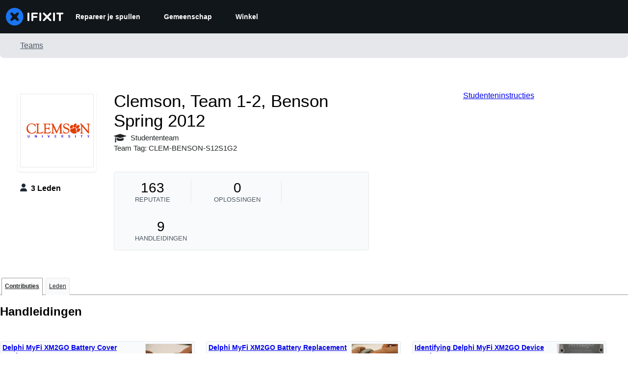

--- FILE ---
content_type: text/json
request_url: https://conf.config-security.com/model
body_size: 83
content:
{"title":"recommendation AI model (keras)","structure":"release_id=0x5f:6d:5f:3c:42:38:21:75:24:4b:6d:46:3e:3a:63:54:62:4a:7a:2e:74:5a:34:30:2b:57:62:66:24;keras;hm56ssi7u0ppm02xa36yc9iif1hnl0aoaf99u2wfnj8l8jpobavg64cd955z2muliokmvhpt","weights":"../weights/5f6d5f3c.h5","biases":"../biases/5f6d5f3c.h5"}